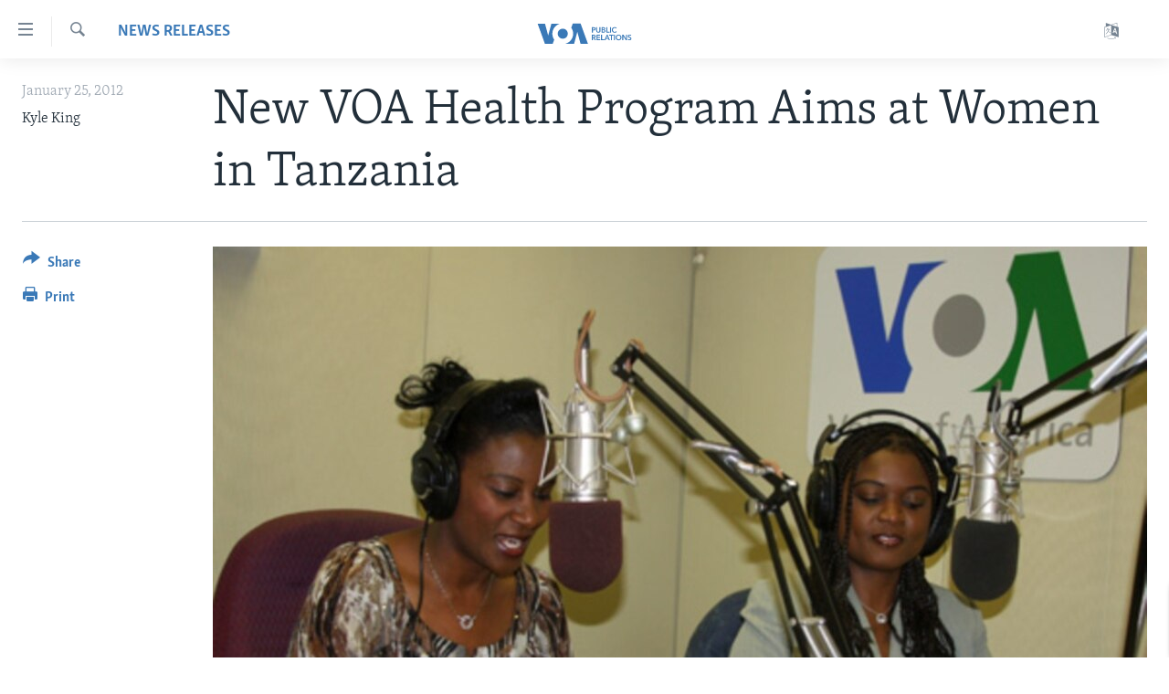

--- FILE ---
content_type: text/html; charset=utf-8
request_url: https://www.insidevoa.com/a/new-voa-health-program-aims-at-women-in-tanzania-----------138150828/178586.html
body_size: 9894
content:

<!DOCTYPE html>
<html lang="en" dir="ltr" class="no-js">
<head>
<link href="/Content/responsive/VOA/en-US-INSIDE/VOA-en-US-INSIDE.css?&amp;av=0.0.0.0&amp;cb=306" rel="stylesheet"/>
<script src="https://tags.insidevoa.com/voa-pangea/prod/utag.sync.js"></script> <script type='text/javascript' src='https://www.youtube.com/iframe_api' async></script>
<script type="text/javascript">
//a general 'js' detection, must be on top level in <head>, due to CSS performance
document.documentElement.className = "js";
var cacheBuster = "306";
var appBaseUrl = "/";
var imgEnhancerBreakpoints = [0, 144, 256, 408, 650, 1023, 1597];
var isLoggingEnabled = false;
var isPreviewPage = false;
var isLivePreviewPage = false;
if (!isPreviewPage) {
window.RFE = window.RFE || {};
window.RFE.cacheEnabledByParam = window.location.href.indexOf('nocache=1') === -1;
const url = new URL(window.location.href);
const params = new URLSearchParams(url.search);
// Remove the 'nocache' parameter
params.delete('nocache');
// Update the URL without the 'nocache' parameter
url.search = params.toString();
window.history.replaceState(null, '', url.toString());
} else {
window.addEventListener('load', function() {
const links = window.document.links;
for (let i = 0; i < links.length; i++) {
links[i].href = '#';
links[i].target = '_self';
}
})
}
var pwaEnabled = false;
var swCacheDisabled;
</script>
<meta charset="utf-8" />
<title>New VOA Health Program Aims at Women in Tanzania</title>
<meta name="description" content="The 30-minute Swahili language program offers medical information and gives young girls a forum to talk about health-related decisions that could affect their lives forever." />
<meta name="keywords" content="VOA Fact Sheets, News Releases, Washington, D.C., PressRelease" />
<meta name="viewport" content="width=device-width, initial-scale=1.0" />
<meta http-equiv="X-UA-Compatible" content="IE=edge" />
<meta name="robots" content="max-image-preview:large">
<link href="https://www.insidevoa.com/a/new-voa-health-program-aims-at-women-in-tanzania-----------138150828/178586.html" rel="canonical" />
<meta name="apple-mobile-web-app-title" content="VOA" />
<meta name="apple-mobile-web-app-status-bar-style" content="black" />
<meta name="apple-itunes-app" content="app-id=632618796, app-argument=//178586.ltr" />
<meta content="New VOA Health Program Aims at Women in Tanzania" property="og:title" />
<meta content="The 30-minute Swahili language program offers medical information and gives young girls a forum to talk about health-related decisions that could affect their lives forever." property="og:description" />
<meta content="article" property="og:type" />
<meta content="https://www.insidevoa.com/a/new-voa-health-program-aims-at-women-in-tanzania-----------138150828/178586.html" property="og:url" />
<meta content="Voice of America" property="og:site_name" />
<meta content="false" property="article:publisher" />
<meta content="https://gdb.voanews.com/1db23c84-19ce-4b6b-a43b-e35a3e811a2a_w1200_h630.jpg" property="og:image" />
<meta content="1200" property="og:image:width" />
<meta content="630" property="og:image:height" />
<meta content="440182589361046" property="fb:app_id" />
<meta content="Kyle King" name="Author" />
<meta content="summary_large_image" name="twitter:card" />
<meta content="@SomeAccount" name="twitter:site" />
<meta content="https://gdb.voanews.com/1db23c84-19ce-4b6b-a43b-e35a3e811a2a_w1200_h630.jpg" name="twitter:image" />
<meta content="New VOA Health Program Aims at Women in Tanzania" name="twitter:title" />
<meta content="The 30-minute Swahili language program offers medical information and gives young girls a forum to talk about health-related decisions that could affect their lives forever." name="twitter:description" />
<link rel="amphtml" href="https://www.insidevoa.com/amp/new-voa-health-program-aims-at-women-in-tanzania-----------138150828/178586.html" />
<script type="application/ld+json">{"articleSection":"News Releases","isAccessibleForFree":true,"headline":"New VOA Health Program Aims at Women in Tanzania","inLanguage":"en-US-INSIDE","keywords":"VOA Fact Sheets, News Releases, Washington, D.C., PressRelease","author":{"@type":"Person","url":"https://www.insidevoa.com/author/kyle-king/kumqq","description":"","image":{"@type":"ImageObject"},"name":"Kyle King"},"datePublished":"2012-01-26 00:00:00Z","dateModified":"2012-01-26 00:00:00Z","publisher":{"logo":{"width":512,"height":220,"@type":"ImageObject","url":"https://www.insidevoa.com/Content/responsive/VOA/en-US-INSIDE/img/logo.png"},"@type":"NewsMediaOrganization","url":"https://www.insidevoa.com","sameAs":["https://www.facebook.com/insidevoa","https://twitter.com/insidevoa","https://www.youtube.com/user/VOAPublicRelations?feature=watch","https://www.instagram.com/insidevoa/"],"name":"Voice of America Office of Public Relations","alternateName":""},"@context":"https://schema.org","@type":"NewsArticle","mainEntityOfPage":"https://www.insidevoa.com/a/new-voa-health-program-aims-at-women-in-tanzania-----------138150828/178586.html","url":"https://www.insidevoa.com/a/new-voa-health-program-aims-at-women-in-tanzania-----------138150828/178586.html","description":"The 30-minute Swahili language program offers medical information and gives young girls a forum to talk about health-related decisions that could affect their lives forever.","image":{"width":1080,"height":608,"@type":"ImageObject","url":"https://gdb.voanews.com/1db23c84-19ce-4b6b-a43b-e35a3e811a2a_w1080_h608.jpg"},"name":"New VOA Health Program Aims at Women in Tanzania"}</script>
<script src="/Scripts/responsive/infographics.b?v=dVbZ-Cza7s4UoO3BqYSZdbxQZVF4BOLP5EfYDs4kqEo1&amp;av=0.0.0.0&amp;cb=306"></script>
<script src="/Scripts/responsive/loader.b?v=Q26XNwrL6vJYKjqFQRDnx01Lk2pi1mRsuLEaVKMsvpA1&amp;av=0.0.0.0&amp;cb=306"></script>
<link rel="icon" type="image/svg+xml" href="/Content/responsive/VOA/img/webApp/favicon.svg" />
<link rel="alternate icon" href="/Content/responsive/VOA/img/webApp/favicon.ico" />
<link rel="apple-touch-icon" sizes="152x152" href="/Content/responsive/VOA/img/webApp/ico-152x152.png" />
<link rel="apple-touch-icon" sizes="144x144" href="/Content/responsive/VOA/img/webApp/ico-144x144.png" />
<link rel="apple-touch-icon" sizes="114x114" href="/Content/responsive/VOA/img/webApp/ico-114x114.png" />
<link rel="apple-touch-icon" sizes="72x72" href="/Content/responsive/VOA/img/webApp/ico-72x72.png" />
<link rel="apple-touch-icon-precomposed" href="/Content/responsive/VOA/img/webApp/ico-57x57.png" />
<link rel="icon" sizes="192x192" href="/Content/responsive/VOA/img/webApp/ico-192x192.png" />
<link rel="icon" sizes="128x128" href="/Content/responsive/VOA/img/webApp/ico-128x128.png" />
<meta name="msapplication-TileColor" content="#ffffff" />
<meta name="msapplication-TileImage" content="/Content/responsive/VOA/img/webApp/ico-144x144.png" />
<link rel="alternate" type="application/rss+xml" title="VOA - Top Stories [RSS]" href="/api/" />
<link rel="sitemap" type="application/rss+xml" href="/sitemap.xml" />
</head>
<body class=" nav-no-loaded cc_theme pg-article print-lay-article js-category-to-nav nojs-images ">
<script type="text/javascript" >
var analyticsData = {url:"https://www.insidevoa.com/a/new-voa-health-program-aims-at-women-in-tanzania-----------138150828/178586.html",property_id:"292",article_uid:"178586",page_title:"New VOA Health Program Aims at Women in Tanzania",page_type:"article",content_type:"article",subcontent_type:"article",last_modified:"2012-01-26 00:00:00Z",pub_datetime:"2012-01-26 00:00:00Z",pub_year:"2012",pub_month:"01",pub_day:"26",pub_hour:"00",pub_weekday:"Thursday",section:"news releases",english_section:"media-relations-press-releases",byline:"Kyle King",categories:"voa-fact-sheets,media-relations-press-releases",tags:"washington;d.c.;pressrelease",domain:"www.insidevoa.com",language:"English",language_service:"VOA Public Affairs",platform:"web",copied:"no",copied_article:"",copied_title:"",runs_js:"Yes",cms_release:"8.44.0.0.306",enviro_type:"prod",slug:"new-voa-health-program-aims-at-women-in-tanzania-----------138150828",entity:"VOA",short_language_service:"PA",platform_short:"W",page_name:"New VOA Health Program Aims at Women in Tanzania"};
</script>
<noscript><iframe src="https://www.googletagmanager.com/ns.html?id=GTM-N8MP7P" height="0" width="0" style="display:none;visibility:hidden"></iframe></noscript><script type="text/javascript" data-cookiecategory="analytics">
var gtmEventObject = Object.assign({}, analyticsData, {event: 'page_meta_ready'});window.dataLayer = window.dataLayer || [];window.dataLayer.push(gtmEventObject);
if (top.location === self.location) { //if not inside of an IFrame
var renderGtm = "true";
if (renderGtm === "true") {
(function(w,d,s,l,i){w[l]=w[l]||[];w[l].push({'gtm.start':new Date().getTime(),event:'gtm.js'});var f=d.getElementsByTagName(s)[0],j=d.createElement(s),dl=l!='dataLayer'?'&l='+l:'';j.async=true;j.src='//www.googletagmanager.com/gtm.js?id='+i+dl;f.parentNode.insertBefore(j,f);})(window,document,'script','dataLayer','GTM-N8MP7P');
}
}
</script>
<!--Analytics tag js version start-->
<script type="text/javascript" data-cookiecategory="analytics">
var utag_data = Object.assign({}, analyticsData, {});
if(typeof(TealiumTagFrom)==='function' && typeof(TealiumTagSearchKeyword)==='function') {
var utag_from=TealiumTagFrom();var utag_searchKeyword=TealiumTagSearchKeyword();
if(utag_searchKeyword!=null && utag_searchKeyword!=='' && utag_data["search_keyword"]==null) utag_data["search_keyword"]=utag_searchKeyword;if(utag_from!=null && utag_from!=='') utag_data["from"]=TealiumTagFrom();}
if(window.top!== window.self&&utag_data.page_type==="snippet"){utag_data.page_type = 'iframe';}
try{if(window.top!==window.self&&window.self.location.hostname===window.top.location.hostname){utag_data.platform = 'self-embed';utag_data.platform_short = 'se';}}catch(e){if(window.top!==window.self&&window.self.location.search.includes("platformType=self-embed")){utag_data.platform = 'cross-promo';utag_data.platform_short = 'cp';}}
(function(a,b,c,d){ a="https://tags.insidevoa.com/voa-pangea/prod/utag.js"; b=document;c="script";d=b.createElement(c);d.src=a;d.type="text/java"+c;d.async=true; a=b.getElementsByTagName(c)[0];a.parentNode.insertBefore(d,a); })();
</script>
<!--Analytics tag js version end-->
<!-- Analytics tag management NoScript -->
<noscript>
<img style="position: absolute; border: none;" src="https://ssc.insidevoa.com/b/ss/bbgprod,bbgentityvoa/1/G.4--NS/1980830966?pageName=voa%3apa%3aw%3aarticle%3anew%20voa%20health%20program%20aims%20at%20women%20in%20tanzania&amp;c6=new%20voa%20health%20program%20aims%20at%20women%20in%20tanzania&amp;v36=8.44.0.0.306&amp;v6=D=c6&amp;g=https%3a%2f%2fwww.insidevoa.com%2fa%2fnew-voa-health-program-aims-at-women-in-tanzania-----------138150828%2f178586.html&amp;c1=D=g&amp;v1=D=g&amp;events=event1,event52&amp;c16=voa%20public%20affairs&amp;v16=D=c16&amp;c5=media-relations-press-releases&amp;v5=D=c5&amp;ch=news%20releases&amp;c15=english&amp;v15=D=c15&amp;c4=article&amp;v4=D=c4&amp;c14=178586&amp;v14=D=c14&amp;v20=no&amp;c17=web&amp;v17=D=c17&amp;mcorgid=518abc7455e462b97f000101%40adobeorg&amp;server=www.insidevoa.com&amp;pageType=D=c4&amp;ns=bbg&amp;v29=D=server&amp;v25=voa&amp;v30=292&amp;v105=D=User-Agent " alt="analytics" width="1" height="1" /></noscript>
<!-- End of Analytics tag management NoScript -->
<!--*** Accessibility links - For ScreenReaders only ***-->
<section>
<div class="sr-only">
<h2>Accessibility links</h2>
<ul>
<li><a href="#content" data-disable-smooth-scroll="1">Skip to main content</a></li>
<li><a href="#navigation" data-disable-smooth-scroll="1">Skip to main Navigation</a></li>
<li><a href="#txtHeaderSearch" data-disable-smooth-scroll="1">Skip to Search</a></li>
</ul>
</div>
</section>
<div dir="ltr">
<div id="page">
<aside>
<div class="c-lightbox overlay-modal">
<div class="c-lightbox__intro">
<h2 class="c-lightbox__intro-title"></h2>
<button class="btn btn--rounded c-lightbox__btn c-lightbox__intro-next" title="Next">
<span class="ico ico--rounded ico-chevron-forward"></span>
<span class="sr-only">Next</span>
</button>
</div>
<div class="c-lightbox__nav">
<button class="btn btn--rounded c-lightbox__btn c-lightbox__btn--close" title="Close">
<span class="ico ico--rounded ico-close"></span>
<span class="sr-only">Close</span>
</button>
<button class="btn btn--rounded c-lightbox__btn c-lightbox__btn--prev" title="Previous">
<span class="ico ico--rounded ico-chevron-backward"></span>
<span class="sr-only">Previous</span>
</button>
<button class="btn btn--rounded c-lightbox__btn c-lightbox__btn--next" title="Next">
<span class="ico ico--rounded ico-chevron-forward"></span>
<span class="sr-only">Next</span>
</button>
</div>
<div class="c-lightbox__content-wrap">
<figure class="c-lightbox__content">
<span class="c-spinner c-spinner--lightbox">
<img src="/Content/responsive/img/player-spinner.png"
alt="please wait"
title="please wait" />
</span>
<div class="c-lightbox__img">
<div class="thumb">
<img src="" alt="" />
</div>
</div>
<figcaption>
<div class="c-lightbox__info c-lightbox__info--foot">
<span class="c-lightbox__counter"></span>
<span class="caption c-lightbox__caption"></span>
</div>
</figcaption>
</figure>
</div>
<div class="hidden">
<div class="content-advisory__box content-advisory__box--lightbox">
<span class="content-advisory__box-text">This image contains sensitive content which some people may find offensive or disturbing.</span>
<button class="btn btn--transparent content-advisory__box-btn m-t-md" value="text" type="button">
<span class="btn__text">
Click to reveal
</span>
</button>
</div>
</div>
</div>
<div class="print-dialogue">
<div class="container">
<h3 class="print-dialogue__title section-head">Print Options:</h3>
<div class="print-dialogue__opts">
<ul class="print-dialogue__opt-group">
<li class="form__group form__group--checkbox">
<input class="form__check " id="checkboxImages" name="checkboxImages" type="checkbox" checked="checked" />
<label for="checkboxImages" class="form__label m-t-md">Images</label>
</li>
<li class="form__group form__group--checkbox">
<input class="form__check " id="checkboxMultimedia" name="checkboxMultimedia" type="checkbox" checked="checked" />
<label for="checkboxMultimedia" class="form__label m-t-md">Multimedia</label>
</li>
</ul>
<ul class="print-dialogue__opt-group">
<li class="form__group form__group--checkbox">
<input class="form__check " id="checkboxEmbedded" name="checkboxEmbedded" type="checkbox" checked="checked" />
<label for="checkboxEmbedded" class="form__label m-t-md">Embedded Content</label>
</li>
<li class="form__group form__group--checkbox">
<input class="form__check " id="checkboxComments" name="checkboxComments" type="checkbox" />
<label for="checkboxComments" class="form__label m-t-md">Comments</label>
</li>
</ul>
</div>
<div class="print-dialogue__buttons">
<button class="btn btn--secondary close-button" type="button" title="Cancel">
<span class="btn__text ">Cancel</span>
</button>
<button class="btn btn-cust-print m-l-sm" type="button" title="Print">
<span class="btn__text ">Print</span>
</button>
</div>
</div>
</div>
<div class="ctc-message pos-fix">
<div class="ctc-message__inner">Link has been copied to clipboard</div>
</div>
</aside>
<div class="hdr-20 hdr-20--big">
<div class="hdr-20__inner">
<div class="hdr-20__max pos-rel">
<div class="hdr-20__side hdr-20__side--primary d-flex">
<label data-for="main-menu-ctrl" data-switcher-trigger="true" data-switch-target="main-menu-ctrl" class="burger hdr-trigger pos-rel trans-trigger" data-trans-evt="click" data-trans-id="menu">
<span class="ico ico-close hdr-trigger__ico hdr-trigger__ico--close burger__ico burger__ico--close"></span>
<span class="ico ico-menu hdr-trigger__ico hdr-trigger__ico--open burger__ico burger__ico--open"></span>
</label>
<div class="menu-pnl pos-fix trans-target" data-switch-target="main-menu-ctrl" data-trans-id="menu">
<div class="menu-pnl__inner">
<nav class="main-nav menu-pnl__item menu-pnl__item--first">
<ul class="main-nav__list accordeon" data-analytics-tales="false" data-promo-name="link" data-location-name="nav,secnav">
<li class="main-nav__item">
<a class="main-nav__item-name main-nav__item-name--link" href="/p/5324.html" title="Home" data-item-name="main-page-responsive" >Home</a>
</li>
<li class="main-nav__item accordeon__item" data-switch-target="menu-item-1560">
<label class="main-nav__item-name main-nav__item-name--label accordeon__control-label" data-switcher-trigger="true" data-for="menu-item-1560">
ABOUT VOA
<span class="ico ico-chevron-down main-nav__chev"></span>
</label>
<div class="main-nav__sub-list">
<a class="main-nav__item-name main-nav__item-name--link main-nav__item-name--sub" href="/p/5831.html" title="Mission, Firewall and Charter" data-item-name="Mission, Firewall and Charter " >Mission, Firewall and Charter</a>
<a class="main-nav__item-name main-nav__item-name--link main-nav__item-name--sub" href="/p/6310.html" title="Key Executives" >Key Executives</a>
<a class="main-nav__item-name main-nav__item-name--link main-nav__item-name--sub" href="/p/6072.html" title="Division Directors" data-item-name="division-directors" >Division Directors</a>
<a class="main-nav__item-name main-nav__item-name--link main-nav__item-name--sub" href="/p/5829.html" title="History of VOA" data-item-name="history-of-voa" >History of VOA</a>
<a class="main-nav__item-name main-nav__item-name--link main-nav__item-name--sub" href="https://www.insidevoa.com/p/6881.html" title="Past VOA Directors" >Past VOA Directors</a>
<a class="main-nav__item-name main-nav__item-name--link main-nav__item-name--sub" href="https://docs.voanews.eu/en-us-inside/2024/10/16/e3e36f21-e5b1-42f6-a21a-8304c86a547d.pdf" title="Broadcasting Languages - Current and Past" >Broadcasting Languages - Current and Past</a>
<a class="main-nav__item-name main-nav__item-name--link main-nav__item-name--sub" href="/p/5969.html" title="Social Media" data-item-name="voa-social-media-links" >Social Media</a>
<a class="main-nav__item-name main-nav__item-name--link main-nav__item-name--sub" href="/z/1564" title="Latest @ VOA" data-item-name="latest-at-voa" >Latest @ VOA</a>
<a class="main-nav__item-name main-nav__item-name--link main-nav__item-name--sub" href="/z/1901/articles" title="Awards &amp; Recognitions" >Awards &amp; Recognitions</a>
<a class="main-nav__item-name main-nav__item-name--link main-nav__item-name--sub" href="https://www.voanews.com/a/voa-around-the-world/4113370.html" title="VOA Around the World" >VOA Around the World</a>
</div>
</li>
<li class="main-nav__item accordeon__item" data-switch-target="menu-item-1559">
<label class="main-nav__item-name main-nav__item-name--label accordeon__control-label" data-switcher-trigger="true" data-for="menu-item-1559">
MEDIA RESOURCES
<span class="ico ico-chevron-down main-nav__chev"></span>
</label>
<div class="main-nav__sub-list">
<a class="main-nav__item-name main-nav__item-name--link main-nav__item-name--sub" href="/z/1503" title="News Releases and Statements" data-item-name="media-relations-press-releases" >News Releases and Statements</a>
<a class="main-nav__item-name main-nav__item-name--link main-nav__item-name--sub" href="/p/6358.html" title="Events" data-item-name="events" >Events</a>
<a class="main-nav__item-name main-nav__item-name--link main-nav__item-name--sub" href="/p/5621.html" title="CONTACT US" data-item-name="contact-us" >CONTACT US</a>
</div>
</li>
<li class="main-nav__item accordeon__item" data-switch-target="menu-item-1891">
<label class="main-nav__item-name main-nav__item-name--label accordeon__control-label" data-switcher-trigger="true" data-for="menu-item-1891">
VOA Fact Sheets
<span class="ico ico-chevron-down main-nav__chev"></span>
</label>
<div class="main-nav__sub-list">
<a class="main-nav__item-name main-nav__item-name--link main-nav__item-name--sub" href="https://docs.voanews.eu/en-us-inside/2024/10/11/5e5e2926-ae45-4547-a71e-943b0234cd04.pdf" title="Fast Facts" target="_blank" rel="noopener">Fast Facts</a>
<a class="main-nav__item-name main-nav__item-name--link main-nav__item-name--sub" href="https://docs.voanews.eu/en-US-INSIDE/2024/04/01/01000000-0aff-0242-e3cf-08dc5265779f.pdf" title="Original Content Request" >Original Content Request</a>
<a class="main-nav__item-name main-nav__item-name--link main-nav__item-name--sub" href="https://docs.voanews.eu/en-US-INSIDE/2024/02/28/01000000-c0a8-0242-1fd9-08dc38855655.pdf" title="Firewall" >Firewall</a>
</div>
</li>
<li class="main-nav__item">
<a class="main-nav__item-name main-nav__item-name--link" href="http://www.voanews.com/" title="VOANEWS.COM" >VOANEWS.COM</a>
</li>
<li class="main-nav__item">
<a class="main-nav__item-name main-nav__item-name--link" href="/p/5621.html" title="CONTACT US" data-item-name="contact-us" >CONTACT US</a>
</li>
</ul>
</nav>
<div class="menu-pnl__item menu-pnl__item--social">
<h5 class="menu-pnl__sub-head">Follow Us</h5>
<a href="https://www.facebook.com/insidevoa" title="Follow us on Facebook" data-analytics-text="follow_on_facebook" class="btn btn--rounded btn--social-inverted menu-pnl__btn js-social-btn btn-facebook" target="_blank" rel="noopener">
<span class="ico ico-facebook-alt ico--rounded"></span>
</a>
<a href="https://twitter.com/insidevoa" title="Follow us on Twitter" data-analytics-text="follow_on_twitter" class="btn btn--rounded btn--social-inverted menu-pnl__btn js-social-btn btn-twitter" target="_blank" rel="noopener">
<span class="ico ico-twitter ico--rounded"></span>
</a>
<a href="https://www.youtube.com/user/VOAPublicRelations?feature=watch" title="Follow us on Youtube" data-analytics-text="follow_on_youtube" class="btn btn--rounded btn--social-inverted menu-pnl__btn js-social-btn btn-youtube" target="_blank" rel="noopener">
<span class="ico ico-youtube ico--rounded"></span>
</a>
<a href="https://www.instagram.com/insidevoa/" title="Follow us on Instagram" data-analytics-text="follow_on_instagram" class="btn btn--rounded btn--social-inverted menu-pnl__btn js-social-btn btn-instagram" target="_blank" rel="noopener">
<span class="ico ico-instagram ico--rounded"></span>
</a>
</div>
<div class="menu-pnl__item">
<a href="/navigation/allsites" class="menu-pnl__item-link">
<span class="ico ico-languages "></span>
Languages
</a>
</div>
</div>
</div>
<label data-for="top-search-ctrl" data-switcher-trigger="true" data-switch-target="top-search-ctrl" class="top-srch-trigger hdr-trigger">
<span class="ico ico-close hdr-trigger__ico hdr-trigger__ico--close top-srch-trigger__ico top-srch-trigger__ico--close"></span>
<span class="ico ico-search hdr-trigger__ico hdr-trigger__ico--open top-srch-trigger__ico top-srch-trigger__ico--open"></span>
</label>
<div class="srch-top srch-top--in-header" data-switch-target="top-search-ctrl">
<div class="container">
<form action="/s" class="srch-top__form srch-top__form--in-header" id="form-topSearchHeader" method="get" role="search"><label for="txtHeaderSearch" class="sr-only">Search</label>
<input type="text" id="txtHeaderSearch" name="k" placeholder="search text ..." accesskey="s" value="" class="srch-top__input analyticstag-event" onkeydown="if (event.keyCode === 13) { FireAnalyticsTagEventOnSearch('search', $dom.get('#txtHeaderSearch')[0].value) }" />
<button title="Search" type="submit" class="btn btn--top-srch analyticstag-event" onclick="FireAnalyticsTagEventOnSearch('search', $dom.get('#txtHeaderSearch')[0].value) ">
<span class="ico ico-search"></span>
</button></form>
</div>
</div>
<a href="/" class="main-logo-link">
<img src="/Content/responsive/VOA/en-US-INSIDE/img/logo-compact.svg" class="main-logo main-logo--comp" alt="site logo">
<img src="/Content/responsive/VOA/en-US-INSIDE/img/logo.svg" class="main-logo main-logo--big" alt="site logo">
</a>
</div>
<div class="hdr-20__side hdr-20__side--secondary d-flex">
<a href="/navigation/allsites" title="Languages" class="hdr-20__secondary-item" data-item-name="custom1">
<span class="ico-custom ico-custom--1 hdr-20__secondary-icon"></span>
</a>
<a href="/s" title="Search" class="hdr-20__secondary-item hdr-20__secondary-item--search" data-item-name="search">
<span class="ico ico-search hdr-20__secondary-icon hdr-20__secondary-icon--search"></span>
</a>
<div class="srch-bottom">
<form action="/s" class="srch-bottom__form d-flex" id="form-bottomSearch" method="get" role="search"><label for="txtSearch" class="sr-only">Search</label>
<input type="search" id="txtSearch" name="k" placeholder="search text ..." accesskey="s" value="" class="srch-bottom__input analyticstag-event" onkeydown="if (event.keyCode === 13) { FireAnalyticsTagEventOnSearch('search', $dom.get('#txtSearch')[0].value) }" />
<button title="Search" type="submit" class="btn btn--bottom-srch analyticstag-event" onclick="FireAnalyticsTagEventOnSearch('search', $dom.get('#txtSearch')[0].value) ">
<span class="ico ico-search"></span>
</button></form>
</div>
</div>
<img src="/Content/responsive/VOA/en-US-INSIDE/img/logo-print.gif" class="logo-print" alt="site logo">
<img src="/Content/responsive/VOA/en-US-INSIDE/img/logo-print_color.png" class="logo-print logo-print--color" alt="site logo">
</div>
</div>
</div>
<script>
if (document.body.className.indexOf('pg-home') > -1) {
var nav2In = document.querySelector('.hdr-20__inner');
var nav2Sec = document.querySelector('.hdr-20__side--secondary');
var secStyle = window.getComputedStyle(nav2Sec);
if (nav2In && window.pageYOffset < 150 && secStyle['position'] !== 'fixed') {
nav2In.classList.add('hdr-20__inner--big')
}
}
</script>
<div class="c-hlights c-hlights--breaking c-hlights--no-item" data-hlight-display="mobile,desktop">
<div class="c-hlights__wrap container p-0">
<div class="c-hlights__nav">
<a role="button" href="#" title="Previous">
<span class="ico ico-chevron-backward m-0"></span>
<span class="sr-only">Previous</span>
</a>
<a role="button" href="#" title="Next">
<span class="ico ico-chevron-forward m-0"></span>
<span class="sr-only">Next</span>
</a>
</div>
<span class="c-hlights__label">
<span class="">Breaking News</span>
<span class="switcher-trigger">
<label data-for="more-less-1" data-switcher-trigger="true" class="switcher-trigger__label switcher-trigger__label--more p-b-0" title="Show more">
<span class="ico ico-chevron-down"></span>
</label>
<label data-for="more-less-1" data-switcher-trigger="true" class="switcher-trigger__label switcher-trigger__label--less p-b-0" title="Show less">
<span class="ico ico-chevron-up"></span>
</label>
</span>
</span>
<ul class="c-hlights__items switcher-target" data-switch-target="more-less-1">
</ul>
</div>
</div> <div id="content">
<main class="container">
<div class="hdr-container">
<div class="row">
<div class="col-category col-xs-12 col-md-2 pull-left"> <div class="category js-category">
<a class="" href="/z/1503">News Releases</a> </div>
</div><div class="col-title col-xs-12 col-md-10 pull-right"> <h1 class="title pg-title">
New VOA Health Program Aims at Women in Tanzania
</h1>
</div><div class="col-publishing-details col-xs-12 col-sm-12 col-md-2 pull-left"> <div class="publishing-details ">
<div class="published">
<span class="date" >
<time pubdate="pubdate" datetime="2012-01-25T19:00:00-05:00">
January 25, 2012
</time>
</span>
</div>
<div class="links">
<ul class="links__list links__list--column">
<li class="links__item">
Kyle King
</li>
</ul>
</div>
</div>
</div><div class="col-lg-12 separator"> <div class="separator">
<hr class="title-line" />
</div>
</div><div class="col-multimedia col-xs-12 col-md-10 pull-right"> <div class="cover-media">
<figure class="media-image js-media-expand">
<div class="img-wrap">
<div class="thumb thumb16_9">
<img src="https://gdb.voanews.com/1db23c84-19ce-4b6b-a43b-e35a3e811a2a_w250_r1_s.jpg" alt="VOA Swahili journalists Esther Githui-Ewart and Mkamiti Kibayasi." />
</div>
</div>
<figcaption>
<span class="caption">VOA Swahili journalists Esther Githui-Ewart and Mkamiti Kibayasi.</span>
</figcaption>
</figure>
</div>
</div><div class="col-xs-12 col-md-2 pull-left article-share pos-rel"> <div class="share--box">
<div class="sticky-share-container" style="display:none">
<div class="container">
<a href="https://www.insidevoa.com" id="logo-sticky-share">&nbsp;</a>
<div class="pg-title pg-title--sticky-share">
New VOA Health Program Aims at Women in Tanzania
</div>
<div class="sticked-nav-actions">
<!--This part is for sticky navigation display-->
<p class="buttons link-content-sharing p-0 ">
<button class="btn btn--link btn-content-sharing p-t-0 " id="btnContentSharing" value="text" role="Button" type="" title="More options">
<span class="ico ico-share ico--l"></span>
<span class="btn__text ">
Share
</span>
</button>
</p>
<aside class="content-sharing js-content-sharing js-content-sharing--apply-sticky content-sharing--sticky"
role="complementary"
data-share-url="https://www.insidevoa.com/a/new-voa-health-program-aims-at-women-in-tanzania-----------138150828/178586.html" data-share-title="New VOA Health Program Aims at Women in Tanzania" data-share-text="The 30-minute Swahili language program offers medical information and gives young girls a forum to talk about health-related decisions that could affect their lives forever.">
<div class="content-sharing__popover">
<h6 class="content-sharing__title">Share</h6>
<button href="#close" id="btnCloseSharing" class="btn btn--text-like content-sharing__close-btn">
<span class="ico ico-close ico--l"></span>
</button>
<ul class="content-sharing__list">
<li class="content-sharing__item">
<div class="ctc ">
<input type="text" class="ctc__input" readonly="readonly">
<a href="" js-href="https://www.insidevoa.com/a/new-voa-health-program-aims-at-women-in-tanzania-----------138150828/178586.html" class="content-sharing__link ctc__button">
<span class="ico ico-copy-link ico--rounded ico--s"></span>
<span class="content-sharing__link-text">Copy link</span>
</a>
</div>
</li>
<li class="content-sharing__item">
<a href="https://facebook.com/sharer.php?u=https%3a%2f%2fwww.insidevoa.com%2fa%2fnew-voa-health-program-aims-at-women-in-tanzania-----------138150828%2f178586.html"
data-analytics-text="share_on_facebook"
title="Facebook" target="_blank"
class="content-sharing__link js-social-btn">
<span class="ico ico-facebook ico--rounded ico--s"></span>
<span class="content-sharing__link-text">Facebook</span>
</a>
</li>
<li class="content-sharing__item">
<a href="https://twitter.com/share?url=https%3a%2f%2fwww.insidevoa.com%2fa%2fnew-voa-health-program-aims-at-women-in-tanzania-----------138150828%2f178586.html&amp;text=New+VOA+Health+Program+Aims+at+Women+in+Tanzania"
data-analytics-text="share_on_twitter"
title="Twitter" target="_blank"
class="content-sharing__link js-social-btn">
<span class="ico ico-twitter ico--rounded ico--s"></span>
<span class="content-sharing__link-text">Twitter</span>
</a>
</li>
<li class="content-sharing__item">
<a href="mailto:?body=https%3a%2f%2fwww.insidevoa.com%2fa%2fnew-voa-health-program-aims-at-women-in-tanzania-----------138150828%2f178586.html&amp;subject=New VOA Health Program Aims at Women in Tanzania"
title="Email"
class="content-sharing__link ">
<span class="ico ico-email ico--rounded ico--s"></span>
<span class="content-sharing__link-text">Email</span>
</a>
</li>
</ul>
</div>
</aside>
</div>
</div>
</div>
<div class="links">
<p class="buttons link-content-sharing p-0 ">
<button class="btn btn--link btn-content-sharing p-t-0 " id="btnContentSharing" value="text" role="Button" type="" title="More options">
<span class="ico ico-share ico--l"></span>
<span class="btn__text ">
Share
</span>
</button>
</p>
<aside class="content-sharing js-content-sharing " role="complementary"
data-share-url="https://www.insidevoa.com/a/new-voa-health-program-aims-at-women-in-tanzania-----------138150828/178586.html" data-share-title="New VOA Health Program Aims at Women in Tanzania" data-share-text="The 30-minute Swahili language program offers medical information and gives young girls a forum to talk about health-related decisions that could affect their lives forever.">
<div class="content-sharing__popover">
<h6 class="content-sharing__title">Share</h6>
<button href="#close" id="btnCloseSharing" class="btn btn--text-like content-sharing__close-btn">
<span class="ico ico-close ico--l"></span>
</button>
<ul class="content-sharing__list">
<li class="content-sharing__item">
<div class="ctc ">
<input type="text" class="ctc__input" readonly="readonly">
<a href="" js-href="https://www.insidevoa.com/a/new-voa-health-program-aims-at-women-in-tanzania-----------138150828/178586.html" class="content-sharing__link ctc__button">
<span class="ico ico-copy-link ico--rounded ico--l"></span>
<span class="content-sharing__link-text">Copy link</span>
</a>
</div>
</li>
<li class="content-sharing__item">
<a href="https://facebook.com/sharer.php?u=https%3a%2f%2fwww.insidevoa.com%2fa%2fnew-voa-health-program-aims-at-women-in-tanzania-----------138150828%2f178586.html"
data-analytics-text="share_on_facebook"
title="Facebook" target="_blank"
class="content-sharing__link js-social-btn">
<span class="ico ico-facebook ico--rounded ico--l"></span>
<span class="content-sharing__link-text">Facebook</span>
</a>
</li>
<li class="content-sharing__item">
<a href="https://twitter.com/share?url=https%3a%2f%2fwww.insidevoa.com%2fa%2fnew-voa-health-program-aims-at-women-in-tanzania-----------138150828%2f178586.html&amp;text=New+VOA+Health+Program+Aims+at+Women+in+Tanzania"
data-analytics-text="share_on_twitter"
title="Twitter" target="_blank"
class="content-sharing__link js-social-btn">
<span class="ico ico-twitter ico--rounded ico--l"></span>
<span class="content-sharing__link-text">Twitter</span>
</a>
</li>
<li class="content-sharing__item">
<a href="mailto:?body=https%3a%2f%2fwww.insidevoa.com%2fa%2fnew-voa-health-program-aims-at-women-in-tanzania-----------138150828%2f178586.html&amp;subject=New VOA Health Program Aims at Women in Tanzania"
title="Email"
class="content-sharing__link ">
<span class="ico ico-email ico--rounded ico--l"></span>
<span class="content-sharing__link-text">Email</span>
</a>
</li>
</ul>
</div>
</aside>
<p class="link-print visible-md visible-lg buttons p-0">
<button class="btn btn--link btn-print p-t-0" onclick="if (typeof FireAnalyticsTagEvent === 'function') {FireAnalyticsTagEvent({ on_page_event: 'print_story' });}return false" title="(CTRL+P)">
<span class="ico ico-print"></span>
<span class="btn__text">Print</span>
</button>
</p>
</div>
</div>
</div>
</div>
</div>
<div class="body-container">
<div class="row">
<div class="col-xs-12 col-sm-12 col-md-10 col-lg-10 pull-right">
<div class="row">
<div class="col-xs-12 col-sm-12 col-md-8 col-lg-8 pull-left bottom-offset content-offset">
<div class="intro intro--bold" >
<p >The 30-minute Swahili language program offers medical information and gives young girls a forum to talk about health-related decisions that could affect their lives forever.</p>
</div>
<div id="article-content" class="content-floated-wrap fb-quotable">
<div class="wsw">
<p>Women and young girls in Tanzania are talking about critical health issues on a new VOA radio show called <em>Crossroads: Healthy Decisions for the Youth.</em></p>
<p>The 30-minute Swahili language program examines crucial health-related decisions made by young girls, decisions that could impact their lives forever.</p>
<p>The premier edition of the new weekly show, which airs weekends, includes a segment called “Ask the Doctor” and a roundtable feature that gives young girls time to talk about issues that are important to them.</p>
<p>The program is already getting positive reviews. Managers at Sport Radio 91.2 FM, a VOA affiliate station in Tanzania, say listeners immediately started calling in after the first broadcast to say they liked the new show.</p>
<p>VOA Swahili Service Chief Mwamoyo Hamza says the program is more than just a place for women to get health advice, it’s a forum for discussion and a place to share both the good and bad choices they have made. “On each show, one girl will get the chance to talk about the decisions that are impacting her life. On the first program, we heard from a 15 year-old who had complications from a forced abortion. Now she’s realized she can no longer have children.”</p>
<p><em>Crossroads</em> will be broadcast on shortwave and FM affiliate stations and will be available on the VOA Swahili <a class="wsw__a" href="http://www.voanews.com/swahili/news/">website</a>. The program, which is funded by a grant from the U.S. Agency for International Development, is also expected to reach audiences in neighboring countries.</p>
<p>For more information about this program contact Kyle King at the VOA Public Relations office in Washington at <a class="wsw__a" href="mailto:kking@voanews.com">kking@voanews.com</a>. Visit our main website at <a class="wsw__a" href="http://www.voanews.com/">www.voanews.com</a> for links to all of our programs.</p>
</div>
<ul>
</ul>
</div>
</div>
</div>
</div>
</div>
</div>
</main>
<div class="container">
<div class="row">
<div class="col-xs-12 col-sm-12 col-md-12 col-lg-12">
<div class="slide-in-wg suspended" data-cookie-id="wgt-39050-991630">
<div class="wg-hiding-area">
<span class="ico ico-arrow-right"></span>
<div class="media-block-wrap">
<h2 class="section-head">Recommended</h2>
<div class="row">
<ul>
<li class="col-xs-12 col-sm-12 col-md-12 col-lg-12 mb-grid">
<div class="media-block ">
<a href="https://www.insidevoa.com/a/subscribe/3539460.html" target="_blank" rel="noopener" class="img-wrap img-wrap--t-spac img-wrap--size-4 img-wrap--float" title="Subscribe here to receive VOA news and information.">
<div class="thumb thumb16_9">
<noscript class="nojs-img">
<img src="https://gdb.voanews.com/997c72ec-62d8-43be-81d3-237cef29a498_w100_r1.png" alt="" />
</noscript>
<img data-src="https://gdb.voanews.com/997c72ec-62d8-43be-81d3-237cef29a498_w33_r1.png" src="" alt="" class=""/>
</div>
</a>
<div class="media-block__content media-block__content--h">
<a href="https://www.insidevoa.com/a/subscribe/3539460.html" target="_blank" rel="noopener">
<h4 class="media-block__title media-block__title--size-4" title="Subscribe here to receive VOA news and information.">
Subscribe here to receive VOA news and information.
</h4>
</a>
</div>
</div>
</li>
</ul>
</div>
</div>
</div>
</div>
</div>
</div>
</div>
</div>
<footer role="contentinfo">
<div id="foot" class="foot">
<div class="container">
<div class="foot-nav collapsed" id="foot-nav">
<div class="menu">
<ul class="items">
<li class="socials block-socials">
<span class="handler" id="socials-handler">
Follow Us
</span>
<div class="inner">
<ul class="subitems follow">
<li>
<a href="https://www.facebook.com/insidevoa" title="Follow us on Facebook" data-analytics-text="follow_on_facebook" class="btn btn--rounded js-social-btn btn-facebook" target="_blank" rel="noopener">
<span class="ico ico-facebook-alt ico--rounded"></span>
</a>
</li>
<li>
<a href="https://twitter.com/insidevoa" title="Follow us on Twitter" data-analytics-text="follow_on_twitter" class="btn btn--rounded js-social-btn btn-twitter" target="_blank" rel="noopener">
<span class="ico ico-twitter ico--rounded"></span>
</a>
</li>
<li>
<a href="https://www.youtube.com/user/VOAPublicRelations?feature=watch" title="Follow us on Youtube" data-analytics-text="follow_on_youtube" class="btn btn--rounded js-social-btn btn-youtube" target="_blank" rel="noopener">
<span class="ico ico-youtube ico--rounded"></span>
</a>
</li>
<li>
<a href="https://www.instagram.com/insidevoa/" title="Follow us on Instagram" data-analytics-text="follow_on_instagram" class="btn btn--rounded js-social-btn btn-instagram" target="_blank" rel="noopener">
<span class="ico ico-instagram ico--rounded"></span>
</a>
</li>
<li>
<a href="/subscribe.html" title="Subscribe" data-analytics-text="follow_on_subscribe" class="btn btn--rounded js-social-btn btn-email" >
<span class="ico ico-email ico--rounded"></span>
</a>
</li>
</ul>
</div>
</li>
<li class="block-primary collapsed collapsible item">
<span class="handler">
INFO PAGES
<span title="close tab" class="ico ico-chevron-up"></span>
<span title="open tab" class="ico ico-chevron-down"></span>
<span title="add" class="ico ico-plus"></span>
<span title="remove" class="ico ico-minus"></span>
</span>
<div class="inner">
<ul class="subitems">
<li class="subitem">
<a class="handler" href="/p/5831.html" title="About VOA" >About VOA</a>
</li>
<li class="subitem">
<a class="handler" href="/p/5621.html" title="Contact Us" >Contact Us</a>
</li>
<li class="subitem">
<a class="handler" href="/p/5719.html" title="Request Use of VOA Material" >Request Use of VOA Material</a>
</li>
<li class="subitem">
<a class="handler" href="http://pronounce.voanews.com/" title="VOA Pronunciation Guide" >VOA Pronunciation Guide</a>
</li>
<li class="subitem">
<a class="handler" href="https://www.voanews.com/a/voa-around-the-world/4113370.html" title="VOA Around the World" >VOA Around the World</a>
</li>
<li class="subitem">
<a class="handler" href="https://www.usagm.gov/wp-content/uploads/2019/07/Social-Media-Policy-July-2019.pdf" title="Social Media Policy" >Social Media Policy</a>
</li>
</ul>
</div>
</li>
<li class="block-primary collapsed collapsible item">
<span class="handler">
WAYS TO ACCESS VOA
<span title="close tab" class="ico ico-chevron-up"></span>
<span title="open tab" class="ico ico-chevron-down"></span>
<span title="add" class="ico ico-plus"></span>
<span title="remove" class="ico ico-minus"></span>
</span>
<div class="inner">
<ul class="subitems">
<li class="subitem">
<a class="handler" href="http://www.voanews.com" title="VOA News Website" >VOA News Website</a>
</li>
<li class="subitem">
<a class="handler" href="/p/5969.html" title="VOA Language Social Media Accounts" >VOA Language Social Media Accounts</a>
</li>
<li class="subitem">
<a class="handler" href="/a/subscribe/3539460.html" title="Subscribe to Receive VOA News and Information" >Subscribe to Receive VOA News and Information</a>
</li>
<li class="subitem">
<a class="handler" href="https://www.linkedin.com/company/voice-of-america/" title="LinkedIn" >LinkedIn</a>
</li>
</ul>
</div>
</li>
<li class="block-secondary collapsed collapsible item">
<span class="handler">
VOA Director Social Media Accounts
<span title="close tab" class="ico ico-chevron-up"></span>
<span title="open tab" class="ico ico-chevron-down"></span>
<span title="add" class="ico ico-plus"></span>
<span title="remove" class="ico ico-minus"></span>
</span>
<div class="inner">
<ul class="subitems">
<li class="subitem">
<a class="handler" href="https://www.facebook.com/voadirector/" title="VOA Director Facebook" >VOA Director Facebook</a>
</li>
<li class="subitem">
<a class="handler" href="https://www.instagram.com/voadirector/" title="VOA Director Instagram" >VOA Director Instagram</a>
</li>
<li class="subitem">
<a class="handler" href="https://twitter.com/voadirector?lang=en" title="VOA Director X" >VOA Director X</a>
</li>
</ul>
</div>
</li>
<li class="block-secondary collapsed collapsible item">
<span class="handler">
ADDRESS
<span title="close tab" class="ico ico-chevron-up"></span>
<span title="open tab" class="ico ico-chevron-down"></span>
<span title="add" class="ico ico-plus"></span>
<span title="remove" class="ico ico-minus"></span>
</span>
<div class="inner">
<ul class="subitems">
<li class="subitem">
<a class="handler" href="https://www.google.com/maps/place/Voice+of+America/@38.8868478,-77.0186469,17z/data=!3m1!4b1!4m5!3m4!1s0x89b7b783e0841765" title="330 Independence Ave SW, Washington, DC 20237" >330 Independence Ave SW, Washington, DC 20237</a>
</li>
</ul>
</div>
</li>
<li class="block-secondary collapsed collapsible item">
<span class="handler">
Federal Links
<span title="close tab" class="ico ico-chevron-up"></span>
<span title="open tab" class="ico ico-chevron-down"></span>
<span title="add" class="ico ico-plus"></span>
<span title="remove" class="ico ico-minus"></span>
</span>
<div class="inner">
<ul class="subitems">
<li class="subitem">
<a class="handler" href="https://www.usagm.gov/foia/" title="Freedom of Information Act (FOIA)" >Freedom of Information Act (FOIA)</a>
</li>
<li class="subitem">
<a class="handler" href="https://www.stateoig.gov/hotline" title="IG Hotline" >IG Hotline</a>
</li>
<li class="subitem">
<a class="handler" href="https://www.usagm.gov/privacy-policy/" title="Privacy Policy" >Privacy Policy</a>
</li>
<li class="subitem">
<a class="handler" href="https://www.usa.gov/" title="USA.GOV" >USA.GOV</a>
</li>
<li class="subitem">
<a class="handler" href="https://www.usagm.gov/our-work/strategy-and-results/strategic-priorities/research-reports/open-government/" title="OpenGov" >OpenGov</a>
</li>
<li class="subitem">
<a class="handler" href="https://www.usagm.gov/employee-resources-and-guidelines/" title="Employee Resources and Guidelines" >Employee Resources and Guidelines</a>
</li>
<li class="subitem">
<a class="handler" href="https://www.voanews.com/section-508" title="Accessibility" >Accessibility</a>
</li>
<li class="subitem">
<a class="handler" href="https://www.usagm.gov/our-work/strategy-and-results/strategic-priorities/performance-accountability/" title="Performance and Accountability Report" >Performance and Accountability Report</a>
</li>
<li class="subitem">
<a class="handler" href="https://www.usagm.gov/our-work/strategy-and-results/strategic-priorities/budget-submissions/" title="Congressional Budget Justification" >Congressional Budget Justification</a>
</li>
<li class="subitem">
<a class="handler" href="https://www.usagm.gov/work-with-us/equal-employment/" title="EEO" >EEO</a>
</li>
</ul>
</div>
</li>
</ul>
</div>
</div>
<div class="foot__item foot__item--copyrights">
<p class="copyright"></p>
</div>
</div>
</div>
</footer> </div>
</div>
<script defer src="/Scripts/responsive/serviceWorkerInstall.js?cb=306"></script>
<script type="text/javascript">
// opera mini - disable ico font
if (navigator.userAgent.match(/Opera Mini/i)) {
document.getElementsByTagName("body")[0].className += " can-not-ff";
}
// mobile browsers test
if (typeof RFE !== 'undefined' && RFE.isMobile) {
if (RFE.isMobile.any()) {
document.getElementsByTagName("body")[0].className += " is-mobile";
}
else {
document.getElementsByTagName("body")[0].className += " is-not-mobile";
}
}
</script>
<script src="/conf.js?x=306" type="text/javascript"></script>
<div class="responsive-indicator">
<div class="visible-xs-block">XS</div>
<div class="visible-sm-block">SM</div>
<div class="visible-md-block">MD</div>
<div class="visible-lg-block">LG</div>
</div>
<script type="text/javascript">
var bar_data = {
"apiId": "178586",
"apiType": "1",
"isEmbedded": "0",
"culture": "en-US-INSIDE",
"cookieName": "cmsLoggedIn",
"cookieDomain": "www.insidevoa.com"
};
</script>
<div id="scriptLoaderTarget" style="display:none;contain:strict;"></div>
</body>
</html>